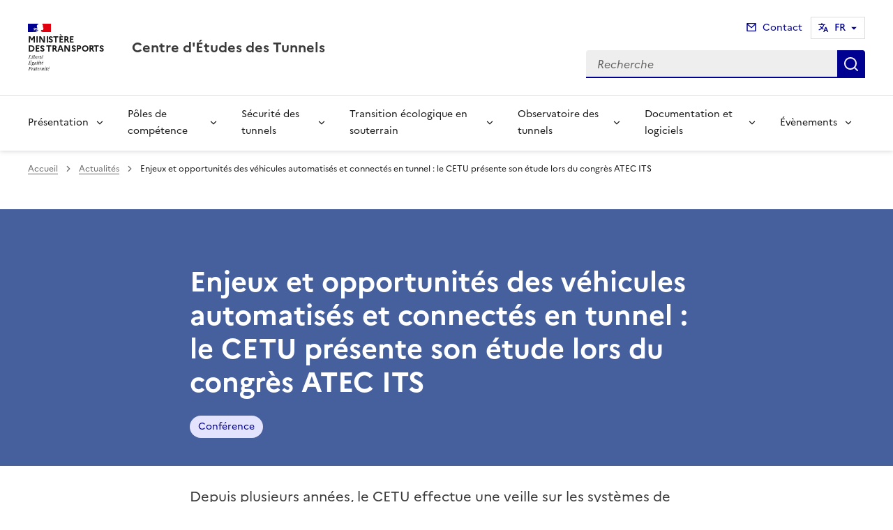

--- FILE ---
content_type: text/html; charset=utf-8
request_url: https://www.cetu.developpement-durable.gouv.fr/enjeux-et-opportunites-des-vehicules-automatises-a1616.html?lang=fr
body_size: 13786
content:
<!doctype html>
<html dir="ltr" lang="fr">
	<head>
	<meta charset="utf-8">
<title>Enjeux et opportunités des véhicules automatisés et connectés en tunnel : le CETU présente son étude lors du congrès ATEC ITS | Centre d'Études des Tunnels</title>
<link rel="schema.dcterms" href="http://purl.org/dc/terms/" />
<meta name="dcterms.title" content="Enjeux et opportunités des véhicules automatisés et connectés en tunnel&nbsp;: le CETU présente son étude lors du congrès ATEC ITS" />
<meta name="dcterms.creator" content="Centre d&#8217;Études des Tunnels" />
<meta name="dcterms.date" content="2023-02-24" />
<meta name="dcterms.modified" content="2023-02-24" />
<meta name="dcterms.subject" content="Conférence, " />
<meta name="dcterms.format" content="text/html" />
<meta name="dcterms.language" content="fr" />
<meta name="dcterms.identifier" content="https://www.cetu.developpement-durable.gouv.fr/enjeux-et-opportunites-des-vehicules-automatises-a1616.html" />

<meta name="dcterms.isPartOf" content="Actualités" />

<meta name="dcterms.type" content="" />
<meta name="keywords" content="Conférence, " />
<link rel="canonical" href="https://www.cetu.developpement-durable.gouv.fr/enjeux-et-opportunites-des-vehicules-automatises-a1616.html" />

<!-- Balises meta Open Graph -->
<meta property="og:locale" content="fr_FR" />
<meta property="og:title" content="Enjeux et opportunités des véhicules automatisés et connectés en tunnel : le CETU présente son étude lors du congrès ATEC ITS" />

<meta property="og:image" content="https://www.cetu.developpement-durable.gouv.fr/IMG/logo/arton1616.jpg" />
<meta property="og:type" content="website">
<meta property="og:url" content="https://www.cetu.developpement-durable.gouv.fr/enjeux-et-opportunites-des-vehicules-automatises-a1616.html?lang=fr" />
<meta property="og:site_name" content="Centre d'Études des Tunnels"/>
<meta property="og:image:alt" content="Enjeux et opportunités des véhicules automatisés et connectés en tunnel : le CETU présente son étude lors du congrès ATEC ITS">

<!-- Balise méta pour twitter -->
<meta name="twitter:card" content="summary_large_image">
<meta name="twitter:site" content="Centre d'Études des Tunnels">
<meta name="twitter:image:alt" content="Enjeux et opportunités des véhicules automatisés et connectés en tunnel : le CETU présente son étude lors du congrès ATEC ITS">

<script>
var mediabox_settings={"auto_detect":true,"ns":"box","tt_img":true,"sel_g":"#documents_portfolio a[type='image\/jpeg'],#documents_portfolio a[type='image\/png'],#documents_portfolio a[type='image\/gif']","sel_c":".mediabox","str_ssStart":"Diaporama","str_ssStop":"Arr\u00eater","str_cur":"{current}\/{total}","str_prev":"Pr\u00e9c\u00e9dent","str_next":"Suivant","str_close":"Fermer","str_loading":"Chargement\u2026","str_petc":"Taper \u2019Echap\u2019 pour fermer","str_dialTitDef":"Boite de dialogue","str_dialTitMed":"Affichage d\u2019un media","splash_url":"","lity":{"skin":"_simple-dark","maxWidth":"90%","maxHeight":"90%","minWidth":"400px","minHeight":"","slideshow_speed":"2500","opacite":"0.9","defaultCaptionState":"expanded"}};
</script>
<!-- insert_head_css --><link rel='stylesheet' href='local/cache-css/f4be66569b9f9c26268ca564e4ed09f0.css?1759139642' type='text/css' />


<link rel='stylesheet' type='text/css' media='all' href='local/cache-css/cssdyn-css_barre_outils_icones_css-df6b6309.css?1761141856' />

<link rel="stylesheet" href="local/cache-css/cssdyn-_css_ciwidget27_css-ae77d75d.css?1761141856" /><link rel="stylesheet" href="local/cache-css/cssdyn-_css_cibloc22_css-8b6b4b66.css?1761141857" type="text/css" />
		
<script type='text/javascript' src='local/cache-js/23a2f2c47ccfdc9e5b1df626c9235481.js?1759139575'></script>










<!-- insert_head -->




<script type='text/javascript' src='local/cache-js/jsdyn-javascript_porte_plume_start_js-deb85090.js?1761141862'></script>
<script type="text/javascript" src="plugins-dist/ciwidget/lib/tarteaucitron/tarteaucitron.min.js" id="ciwidget_tarteaucitron"></script><script type="text/javascript">
            tarteaucitron.init({
                "hashtag": "#tarteaucitron",
                "highPrivacy": true,
                "orientation": "top",
                "showIcon": false,
                "adblocker": false,
                "showAlertSmall": false,
                "cookieslist": true,
                "removeCredit": true,
                "bodyPosition": "top",
            });
            </script><script type='text/javascript' src='local/cache-js/jsdyn-_js_cibloc_js-18265e11.js?1761141857'></script><link rel="stylesheet" href="local/cache-css/cssdyn-css_charte_css-691b4aaa.css?1761141858" type="text/css" />
                <meta name="viewport" content="width=device-width, initial-scale=1, shrink-to-fit=no">

                <link rel="apple-touch-icon" href="plugins-dist/internet_pm21/images/favicons/apple-touch-icon.png"><!-- 180180 -->
                <link rel="icon" href="plugins-dist/internet_pm21/images/favicons/favicon.svg" type="image/svg+xml">
                <link rel="shortcut icon" href="plugins-dist/internet_pm21/images/favicons/favicon.ico" type="image/x-icon"><!-- 3232 -->
                <link rel="manifest" href="plugins-dist/internet_pm21/images/favicons/manifest.webmanifest" crossorigin="use-credentials">

<script type='text/javascript'>
<!--
function chainemail(titreobjet) {
        chaine_mail = "mailto:?subject=" + titreobjet;
        chaine_mail += "&body=Je recommande cette page : " + escape(titreobjet);
        chaine_mail += ". Pour la consulter, cliquer sur ce lien :" + escape(location.href);
        location.href = chaine_mail;
}
-->
</script>
  	</head>
  	<body>

	<div class="fr-skiplinks" id="top">
   	<nav class="fr-container" role="navigation" aria-label="Accès rapide">
        	<ul class="fr-skiplinks__list">
            		<li>
                		<a class="fr-link" href="#contenu">Accéder au contenu</a>
            		</li>
            		<li>
                		<a class="fr-link" href="#header-navigation">Accéder au menu</a>
            		</li>
            		<li>
                		<a class="fr-link" href="#header-search">Accéder à la recherche</a>
            		</li>
            		<li>
                		<a class="fr-link" href="#footer">Accéder au footer</a>
            		</li>
        	</ul>
    	</nav>
</div>
<header role="banner" class="fr-header">
	<div class="fr-header__body">
        	<div class="fr-container">
            		<div class="fr-header__body-row">
                		<div class="fr-header__brand fr-enlarge-link">
                    			<div class="fr-header__brand-top">
						 
							 
								<div class="fr-header__logo">
	<p class="fr-logo">
        	
                	
		
                	
		
                	
		
                	
		
                	
		
                	  Ministère<br>des Transports
		
                	
		
                	
		
                	
		
                	
		
                	
		
                	
		
                	
		
                	
		
                	
		
                	
		
                	
		
                	
		
                	
		
                	
		
                	
		
                	
		
                	
		
                	
		
                	
		
                	
		
                	
		
                	
		
                	
		
                	
		
                	
		
                	
		
                	
		
                	
		
                	
		
                	
		
                	
		
                	
		
                	
		
                	
		
                	
		
                	
		
                	
		
                	
		
	</p>
</div>							
						
						
						<div class="fr-header__navbar">
                            				<button class="fr-btn--search fr-btn" data-fr-opened="false" aria-controls="modal-recherche" title="Rechercher" id="btn-recherche">
                                				Rechercher
                            				</button>
                            				<button class="fr-btn--menu fr-btn" data-fr-opened="false" aria-controls="modal-menu" id="btn-menu" aria-haspopup="menu" title="Menu">
                                				Menu
                            				</button>
                        			</div>
                    			</div>
                    			<div class="fr-header__service">
                        			<a href="spip.php?page=sommaire" title="Accueil | Centre d'Études des Tunnels">
                            				<p class="fr-header__service-title">Centre d'Études des Tunnels</p>
                        			</a>
						
                    			</div>
                		</div>
                		<div class="fr-header__tools">
					<div class="fr-header__tools-links">
                                                <ul class="fr-links-group">
                                                        <li>
                                                                <a class="fr-link fr-fi-mail-line" href="spip.php?page=contact">Contact</a>
                                                        </li>
                                                </ul>
						  
							<nav role="navigation" class="fr-translate fr-nav">
	<div class="fr-nav__item">
        	<button class="fr-translate__btn fr-btn fr-btn--tertiary" aria-controls="translate-site" aria-expanded="false" title="Sélectionner une langue">
                	<span style='text-transform: uppercase;'>fr</span><span class="fr-hidden-lg"> - fran&#231;ais</span>
               	</button>
                
                
			<div class="fr-collapse fr-translate__menu fr-menu" id="translate-site">
                        	<ul class="fr-menu__list">
                                	
                                        	<li>
                                                	<a class="fr-translate__language fr-nav__link" hreflang="fr" lang="fr" href="enjeux-et-opportunites-des-vehicules-automatises-a1616.html?lang=fr"  aria-current="true"><span style='text-transform: uppercase;'>fr</span> - fran&#231;ais </a>
                                             	</li>
                                    	
                                        	<li>
                                                	<a class="fr-translate__language fr-nav__link" hreflang="en" lang="en" href="enjeux-et-opportunites-des-vehicules-automatises-a1616.html?lang=en"><span style='text-transform: uppercase;'>en</span> - English </a>
                                             	</li>
                                    	
                              	</ul>
                      	</div>
            	
	</div>
</nav>						
						
                                        </div>
                    			<div class="fr-header__search fr-modal" id="modal-recherche">
                        			<div class="fr-container fr-container-lg--fluid">
                            				<button class="fr-btn--close fr-btn" aria-controls="modal-recherche">Fermer</button>
							<form action="spip.php?page=recherche" method="get">
                                                                <input type="hidden" name="page" value="recherche">
                            					<div class="fr-search-bar" id="header-search" role="search">
                                					<label class="fr-label" for="search-input">Recherche</label>
                                					<input class="fr-input" placeholder="Recherche" type="search" id="search-input" name="recherche">
                                					<button class="fr-btn" title="Recherche" type="submit">
                                    						Recherche
                                					</button>
                            					</div>
							</form>
                        			</div>
                    			</div>
                		</div>
            		</div>
        	</div>
    	</div><div class="fr-header__menu fr-modal" id="modal-menu">
                <div class="fr-container">
			<button class="fr-btn--close fr-btn" aria-controls="modal-menu">Fermer</button>
                        
                        
                        
                        
                        
                        
                        
                        
                        
                        
                        
	
			

                	
                        	
                        	        
				
                	

			<div class="fr-header__menu-links"></div>
                        <nav class="fr-nav" id="header-navigation" role="navigation" aria-label="Menu principal">
                                <ul class="fr-nav__list">
                                        
						
                                        	
                                        	
                                        	
                                        	
                                        	
                                        	
						
						<li class="fr-nav__item">
                                                        <button class="fr-nav__btn" aria-expanded="false" aria-controls="menu-5" >Présentation</button>
                                                        <div class="fr-collapse fr-menu" id="menu-5">
                                                                <ul class="fr-menu__list">
                                                                        
                                                                        <li>
                                                                                
                                                                                <a class="fr-nav__link" href="qui-sommes-nous-r414.html" target="_self" >
                                                                                        Qui sommes-nous?
                                                                                </a>
                                                                        </li>
                                                                        
                                                                        <li>
                                                                                
                                                                                <a class="fr-nav__link" href="missions-r49.html" target="_self" >
                                                                                        Missions
                                                                                </a>
                                                                        </li>
                                                                        
                                                                        <li>
                                                                                
                                                                                <a class="fr-nav__link" href="organigramme-r175.html" target="_self" >
                                                                                        Organigramme
                                                                                </a>
                                                                        </li>
                                                                        
                                                                        <li>
                                                                                
                                                                                <a class="fr-nav__link" href="nous-rencontrer-r43.html" target="_self" >
                                                                                        Nous rencontrer
                                                                                </a>
                                                                        </li>
                                                                        
                                                                        <li>
                                                                                
                                                                                <a class="fr-nav__link" href="recrutement-r222.html" target="_self" >
                                                                                        Recrutement
                                                                                </a>
                                                                        </li>
                                                                        
                                                                        <li>
                                                                                
                                                                                <a class="fr-nav__link" href="offres-de-stage-et-de-these-r464.html" target="_self" >
                                                                                        Offres de stage et de thèse
                                                                                </a>
                                                                        </li>
                                                                        
                                                                </ul>
                                                        </div>
                                                </li>
						
					
						
                                        	
                                        	
                                        	
                                        	
                                        	
                                        	
                                        	
						
						<li class="fr-nav__item">
                                                        <button class="fr-nav__btn" aria-expanded="false" aria-controls="menu-46" >Pôles de compétence</button>
                                                        <div class="fr-collapse fr-menu" id="menu-46">
                                                                <ul class="fr-menu__list">
                                                                        
                                                                        <li>
                                                                                
                                                                                <a class="fr-nav__link" href="geologie-geotechnique-et-dimensionnement-r451.html" target="_self" >
                                                                                        Géologie, géotechnique et dimensionnement
                                                                                </a>
                                                                        </li>
                                                                        
                                                                        <li>
                                                                                
                                                                                <a class="fr-nav__link" href="procedes-de-construction-marches-et-execution-r452.html" target="_self" >
                                                                                        Procédés de construction, marchés et exécution
                                                                                </a>
                                                                        </li>
                                                                        
                                                                        <li>
                                                                                
                                                                                <a class="fr-nav__link" href="materiaux-structures-et-vie-de-l-ouvrage-r453.html" target="_self" >
                                                                                        Matériaux, structures et vie de l&#8217;ouvrage
                                                                                </a>
                                                                        </li>
                                                                        
                                                                        <li>
                                                                                
                                                                                <a class="fr-nav__link" href="equipements-electriques-et-de-gestion-r454.html" target="_self" >
                                                                                        Équipements Électriques et de Gestion
                                                                                </a>
                                                                        </li>
                                                                        
                                                                        <li>
                                                                                
                                                                                <a class="fr-nav__link" href="ventilation-et-environnement-r455.html" target="_self" >
                                                                                        Ventilation et Environnement
                                                                                </a>
                                                                        </li>
                                                                        
                                                                        <li>
                                                                                
                                                                                <a class="fr-nav__link" href="securite-r456.html" target="_self" >
                                                                                        Sécurité
                                                                                </a>
                                                                        </li>
                                                                        
                                                                        <li>
                                                                                
                                                                                <a class="fr-nav__link" href="exploitation-r457.html" target="_self" >
                                                                                        Exploitation
                                                                                </a>
                                                                        </li>
                                                                        
                                                                </ul>
                                                        </div>
                                                </li>
						
					
						
                                        	
                                        	
                                        	
                                        	
                                        	
                                        	
                                        	
                                        	
						
						<li class="fr-nav__item">
                                                        <button class="fr-nav__btn" aria-expanded="false" aria-controls="menu-14" >Sécurité des tunnels</button>
                                                        <div class="fr-collapse fr-menu" id="menu-14">
                                                                <ul class="fr-menu__list">
                                                                        
                                                                        <li>
                                                                                
                                                                                <a class="fr-nav__link" href="informations-generales-sur-la-securite-r29.html" target="_self" >
                                                                                        Informations générales sur la sécurité
                                                                                </a>
                                                                        </li>
                                                                        
                                                                        <li>
                                                                                
                                                                                <a class="fr-nav__link" href="textes-de-reference-r133.html" target="_self" >
                                                                                        Textes de référence
                                                                                </a>
                                                                        </li>
                                                                        
                                                                        <li>
                                                                                
                                                                                <a class="fr-nav__link" href="retour-d-experience-r275.html" target="_self" >
                                                                                        Retour d&#8217;expérience
                                                                                </a>
                                                                        </li>
                                                                        
                                                                        <li>
                                                                                
                                                                                <a class="fr-nav__link" href="experts-agrees-et-procedure-d-agrement-r202.html" target="_self" >
                                                                                        Experts agréés et procédure d&#8217;agrément
                                                                                </a>
                                                                        </li>
                                                                        
                                                                        <li>
                                                                                
                                                                                <a class="fr-nav__link" href="presentation-et-activite-de-la-cnesor-r30.html" target="_self" >
                                                                                        Présentation et activité de la CNESOR
                                                                                </a>
                                                                        </li>
                                                                        
                                                                        <li>
                                                                                
                                                                                <a class="fr-nav__link" href="dispositions-de-securite-adoptees-dans-les-tunnels-r31.html" target="_self" >
                                                                                        Dispositions de sécurité adoptées dans les tunnels routiers
                                                                                </a>
                                                                        </li>
                                                                        
                                                                        <li>
                                                                                
                                                                                <a class="fr-nav__link" href="conduire-en-tunnel-r381.html" target="_self" >
                                                                                        Conduire en tunnel
                                                                                </a>
                                                                        </li>
                                                                        
                                                                        <li>
                                                                                
                                                                                <a class="fr-nav__link" href="vos-questions-les-plus-frequentes-r134.html" target="_self" >
                                                                                        Vos questions les plus fréquentes
                                                                                </a>
                                                                        </li>
                                                                        
                                                                </ul>
                                                        </div>
                                                </li>
						
					
						
                                        	
                                        	
                                        	
                                        	
                                        	
						
						<li class="fr-nav__item">
                                                        <button class="fr-nav__btn" aria-expanded="false" aria-controls="menu-458" >Transition écologique en souterrain</button>
                                                        <div class="fr-collapse fr-menu" id="menu-458">
                                                                <ul class="fr-menu__list">
                                                                        
                                                                        <li>
                                                                                
                                                                                <a class="fr-nav__link" href="contexte-et-enjeux-r459.html" target="_self" >
                                                                                        Contexte et enjeux
                                                                                </a>
                                                                        </li>
                                                                        
                                                                        <li>
                                                                                
                                                                                <a class="fr-nav__link" href="reglementation-r460.html" target="_self" >
                                                                                        Réglementation
                                                                                </a>
                                                                        </li>
                                                                        
                                                                        <li>
                                                                                
                                                                                <a class="fr-nav__link" href="leviers-d-action-r461.html" target="_self" >
                                                                                        Leviers d&#8217;action
                                                                                </a>
                                                                        </li>
                                                                        
                                                                        <li>
                                                                                
                                                                                <a class="fr-nav__link" href="analyse-de-cycle-de-vie-r462.html" target="_self" >
                                                                                        Analyse de Cycle de Vie
                                                                                </a>
                                                                        </li>
                                                                        
                                                                        <li>
                                                                                
                                                                                <a class="fr-nav__link" href="la-mission-tpdd-du-cetu-r463.html" target="_self" >
                                                                                        La mission TPDD du CETU
                                                                                </a>
                                                                        </li>
                                                                        
                                                                </ul>
                                                        </div>
                                                </li>
						
					
						
                                        	
                                        	
                                        	
                                        	
                                        	
						
						<li class="fr-nav__item">
                                                        <button class="fr-nav__btn" aria-expanded="false" aria-controls="menu-16" >Observatoire des tunnels</button>
                                                        <div class="fr-collapse fr-menu" id="menu-16">
                                                                <ul class="fr-menu__list">
                                                                        
                                                                        <li>
                                                                                
                                                                                <a class="fr-nav__link" href="presentation-de-l-observatoire-r445.html" target="_self" >
                                                                                        Présentation de l&#8217;observatoire
                                                                                </a>
                                                                        </li>
                                                                        
                                                                        <li>
                                                                                
                                                                                <a class="fr-nav__link" href="patrimoine-tunnels-r446.html" target="_self" >
                                                                                        Patrimoine tunnels
                                                                                </a>
                                                                        </li>
                                                                        
                                                                        <li>
                                                                                
                                                                                <a class="fr-nav__link" href="cartographie-r393.html" target="_self" >
                                                                                        Cartographie
                                                                                </a>
                                                                        </li>
                                                                        
                                                                        <li>
                                                                                
                                                                                <a class="fr-nav__link" href="lettre-d-information-r391.html" target="_self" >
                                                                                        Lettre d&#8217;information
                                                                                </a>
                                                                        </li>
                                                                        
                                                                </ul>
                                                        </div>
                                                </li>
						
					
						
                                        	
                                        	
                                        	
                                        	
                                        	
                                        	
                                        	
                                        	
                                        	
                                        	
						
						<li class="fr-nav__item">
                                                        <button class="fr-nav__btn" aria-expanded="false" aria-controls="menu-32" >Documentation et logiciels</button>
                                                        <div class="fr-collapse fr-menu" id="menu-32">
                                                                <ul class="fr-menu__list">
                                                                        
                                                                        <li>
                                                                                
                                                                                <a class="fr-nav__link" href="nos-dernieres-publications-r387.html" target="_self" >
                                                                                        Nos dernières publications
                                                                                </a>
                                                                        </li>
                                                                        
                                                                        <li>
                                                                                
                                                                                <a class="fr-nav__link" href="publications-cetu-par-thematique-r34.html" target="_self" >
                                                                                        Publications CETU par thématique
                                                                                </a>
                                                                        </li>
                                                                        
                                                                        <li>
                                                                                
                                                                                <a class="fr-nav__link" href="textes-de-reference-r33.html" target="_self" >
                                                                                        Textes de référence 
                                                                                </a>
                                                                        </li>
                                                                        
                                                                        <li>
                                                                                
                                                                                <a class="fr-nav__link" href="articles-et-autres-communications-r71.html" target="_self" >
                                                                                        Articles et autres communications
                                                                                </a>
                                                                        </li>
                                                                        
                                                                        <li>
                                                                                
                                                                                <a class="fr-nav__link" href="theses-r271.html" target="_self" >
                                                                                        Thèses
                                                                                </a>
                                                                        </li>
                                                                        
                                                                        <li>
                                                                                
                                                                                <a class="fr-nav__link" href="documentation-in-english-r163.html" target="_self" >
                                                                                        Documentation in English
                                                                                </a>
                                                                        </li>
                                                                        
                                                                        <li>
                                                                                
                                                                                <a class="fr-nav__link" href="avis-techniques-cetu-etanchement-r260.html" target="_self" >
                                                                                        Avis techniques CETU étanchement
                                                                                </a>
                                                                        </li>
                                                                        
                                                                        <li>
                                                                                
                                                                                <a class="fr-nav__link" href="rapports-d-activite-r280.html" target="_self" >
                                                                                        Rapports d&#8217;activité
                                                                                </a>
                                                                        </li>
                                                                        
                                                                        <li>
                                                                                
                                                                                <a class="fr-nav__link" href="les-logiciels-du-cetu-r278.html" target="_self" >
                                                                                        Les logiciels du CETU
                                                                                </a>
                                                                        </li>
                                                                        
                                                                </ul>
                                                        </div>
                                                </li>
						
					
						
                                        	
                                        	
						
						<li class="fr-nav__item">
                                                        <button class="fr-nav__btn" aria-expanded="false" aria-controls="menu-201" >Évènements</button>
                                                        <div class="fr-collapse fr-menu" id="menu-201">
                                                                <ul class="fr-menu__list">
                                                                        
                                                                        <li>
                                                                                
                                                                                <a class="fr-nav__link" href="formations-et-journees-techniques-cetu-r406.html" target="_self" >
                                                                                        Formations et journées techniques CETU
                                                                                </a>
                                                                        </li>
                                                                        
                                                                        <li>
                                                                                
                                                                                <a class="fr-nav__link" href="evenements-exterieurs-r72.html" target="_self" >
                                                                                        Evénements extérieurs
                                                                                </a>
                                                                        </li>
                                                                        
                                                                </ul>
                                                        </div>
                                                </li>
						
					
                                </ul>
                        </nav>
                </div>
	</div>
</header>
<div class="fr-container">
	<nav role="navigation" class="fr-breadcrumb" aria-label="vous êtes ici :">
		<button class="fr-breadcrumb__button" aria-expanded="false" aria-controls="breadcrumb">Voir le fil d'Ariane</button>
        	<div class="fr-collapse" id="breadcrumb">
			<ol class="fr-breadcrumb__list">
        	        	<li>
        	        		<a class="fr-breadcrumb__link" href="spip.php?page=sommaire">Accueil</a>
        	        	</li>
				
        	                	
					<li>
        	        	        	<a class="fr-breadcrumb__link" href="actualites-r197.html">Actualités</a>
					</li>
        	        	
				<li>
					<a class="fr-breadcrumb__link" aria-current="page">Enjeux et opportunités des véhicules automatisés et connectés en tunnel&nbsp;: le CETU présente son étude lors du congrès ATEC ITS</a>
        	        	</li>
			</ol>
		</div>
	</nav>
</div>



<div class="aplat-article">
</div>

<main id="main" role="main">
<div class="fr-container" id="contenu">
	<div class="fr-grid-row">
		<div class="fr-col-2 col-gauche">
			
		</div>
		<div class="fr-col-8 col-article">
			<div class="entete-article">
				<h1 class="titre-article fr-display-xs fr-mb-3w">Enjeux et opportunités des véhicules automatisés et connectés en tunnel&nbsp;: le CETU présente son étude lors du congrès ATEC ITS</h1>
				
                                	<ul class="fr-tags-group">
                                
                                                <li>
                                                        <a href="conference-m545.html?lang=fr" class="tag-bandeau fr-tag" target="_self">
                                                        	Conférence
                                                	</a>
                                 		</li>
                                 
                                 	</ul>
                                 
			</div>
			<div class="contenu-article">
				<div class="chapo-article fr-mt-4w fr-pt-3w">
        	                	<p class="fr-text--lead">Depuis plusieurs années, le CETU effectue une veille sur les systèmes de transports intelligents (ITS) et les véhicules automatisés (VA - anciennement appelés véhicules autonomes). En effet, il s’agit comprendre les développements dans ces domaines et leurs impacts potentiels sur l’exploitation des tunnels routiers.</p>
				</div>
				<div class="date-article fr-mt-4w fr-pt-3w">
					<p class="fr-text--sm">
                                       	<time datetime="2023-02-24">Publié le 24/02/2023</time>
                                       	
					</p>
                                </div>
			
				<div class="texte-article fr-text fr-mt-8w fr-mb-3w">
					<figure role="group" class='credit-content-media spip_document_177413184 spip_documents spip_documents_left' aria-label="" style='float:left;' style='left;'>
	<button id="btnImg_177413184" class="image_lien" title='Voir en grand' onclick='afficheImage ("IMG/jpg/logo_article_internet.jpg", "jpg", "38.2 kio", "", "384", "216", "btnImg_177413184");'>
		<img class="fr-responsive-img" src='IMG/jpg/logo_article_internet.jpg' width="384" height="216" alt="" />
	</button>
    <figcaption class="fr-content-media__caption"></figcaption>
</figure>Au congrès ATEC-ITS de 2020 le CETU avait déjà présenté un premier travail indiquant en quoi les ITS et les véhicules automatisés pouvaient contribuer à l’amélioration de la sécurité en tunnels routiers. Dans la prolongation de ce travail et parce que les avancées technologiques et réglementaires sont importantes, le CETU avec l’aide d’un prestataire a souhaité approfondir ses connaissances dans le cadre d’une étude (toujours en cours) autour des deux questions suivantes&nbsp;:<ul class="spip" role="list"><li> Quelles devront être les adaptations à prévoir pour permettre la circulation des véhicules automatisés ?</li><li> Quelles améliorations à l’exploitation pourront permettre ces véhicules ?</li></ul>
<p>Le CETU a présenté les principes de cette étude lors du dernier congrès ATEC ITS en janvier 2023. L’étude est centrée sur les tunnels de plus de 300 mètres avec un niveau de surveillance D3 ou D4. L’horizon temporel de 15 à 25 ans correspond à la fois à un cycle de renouvellement des équipements et à un taux de pénétration dans le parc d’environ 20% de véhicules de niveau 3 d’automatisation.</p>
<p>Les situations d’exploitation pertinentes pour l’exploitation d’un tunnel (bouchon, panne, incendie) sont examinées au regard des informations disponibles et nécessaires pour gérer les événements en fonction du sens de transmission&nbsp;: véhicule vers infrastructure et inversement. Cette analyse théorique puis pratique à partir d’expérimentations devrait permettre de répondre à différents enjeux et questions soulevées par la circulation d’ITS et véhicules automatisés en tunnel. Les premiers résultats montrent que les informations telles que le règlement de circulation (vitesse, interdistance, gabarit autorisé pour les PL…) pourront être transmises au véhicule avant l’entrée en tunnel et que la prise en compte de ces règles par les véhicules automatisés améliorera la sécurité des usagers en tunnel.</p>
<p>Ainsi, cette étude permettra au CETU de dégager des pistes de recommandations en termes d’équipements à installer, mais également de se rapprocher de la communauté ITS pour la bonne prise en compte des spécificités des tunnels.</p>
<p>Pour compléter cette présentation, une table ronde a permis de montrer d’une part que les tunnels sont déjà des systèmes intelligents de transport grâces à leurs équipements et l’usage qui peut en être fait, et d’autre part comment certains équipements peuvent être utilisés et/ou adaptés pour mener des expérimentations faisant intervenir des véhicules automatisés.</p>
<p>La grève du 19 janvier n’a pas permis à tous ceux qui le souhaitaient de pouvoir être présents au congrès. C’est pourquoi l’atelier fera l’objet d’un nouveau wébinaire ouvert à tout le réseau de l’ATEC-ITS et de PIARC le vendredi 30 mars après-midi.</p>
<figure role="group" class='credit-content-media spip_document_177413182 spip_documents spip_documents_center' aria-label="" style='center;'>
	<button id="btnImg_177413182" class="image_lien" title='Voir en grand' onclick='afficheImage ("IMG/jpg/image_article_internet.jpg", "jpg", "170.4 kio", "", "740", "415", "btnImg_177413182");'>
		<img class="fr-responsive-img" src='IMG/jpg/image_article_internet.jpg' width="740" height="415" alt="" />
	</button>
    <figcaption class="fr-content-media__caption"></figcaption>
</figure>
Photo&nbsp;: © Gael KAZAZ
					
				</div>

				
			</div>
			<div class="annexe-article fr-mb-4w">			
				<div id="blocoutils" class="blocoutils">
	<div class="fr-share-article fr-share">
    		<h2 class="charte-share__title fr-share__title">Partager la page</h2>
    		<ul class="fr-share__group">
        		<li>
            			<a class="fr-share__link fr-share__link--facebook" title="Partager sur Facebook - ouvre une nouvelle fenêtre" href="http://www.facebook.com/sharer.php?u=https%3A%2F%2Fwww.cetu.developpement-durable.gouv.fr%2Fenjeux-et-opportunites-des-vehicules-automatises-a1616.html&amp;t=Enjeux et opportunit&#233;s des v&#233;hicules automatis&#233;s et connect&#233;s en tunnel : le CETU pr&#233;sente son &#233;tude lors du congr&#232;s ATEC ITS" target="_blank" rel="noopener" onclick="window.open(this.href,'Partager sur Facebook','toolbar=no,location=yes,status=no,menubar=no,scrollbars=yes,resizable=yes,width=600,height=450'); event.preventDefault();">Partager sur Facebook</a>
        		</li>
        		<li>
            			<a class="fr-share__link fr-share__link--twitter-x" title="Partager sur X - ouvre une nouvelle fenêtre" href="https://x.com/share?text=Enjeux et opportunit&#195;&#169;s des v&#195;&#169;hicules automatis&#195;&#169;s et connect&#195;&#169;s en tunnel : le CETU pr&#195;&#169;sente son &#195;&#169;tude lors du congr&#195;&#168;s (&#226;&#128;&#166;)&amp;url=https%3A%2F%2Fwww.cetu.developpement-durable.gouv.fr%2Fenjeux-et-opportunites-des-vehicules-automatises-a1616.html" target="_blank" rel="noopener" onclick="window.open(this.href,'Partager sur X','toolbar=no,location=yes,status=no,menubar=no,scrollbars=yes,resizable=yes,width=600,height=420'); event.preventDefault();">Partager sur X</a>
        		</li>
        		<li>
            			<a class="fr-share__link fr-share__link--linkedin" title="Partager sur LinkedIn - ouvre une nouvelle fenêtre" href="http://www.linkedin.com/shareArticle?mini=true&amp;url=https%3A%2F%2Fwww.cetu.developpement-durable.gouv.fr%2Fenjeux-et-opportunites-des-vehicules-automatises-a1616.html&amp;title=Enjeux et opportunit&#233;s des v&#233;hicules automatis&#233;s et connect&#233;s en tunnel : le CETU pr&#233;sente son &#233;tude lors du congr&#232;s ATEC ITS" target="_blank" rel="noopener" onclick="window.open(this.href,'Partager sur LinkedIn','toolbar=no,location=yes,status=no,menubar=no,scrollbars=yes,resizable=yes,width=550,height=550'); event.preventDefault();">Partager sur LinkedIn</a>
        		</li>
        		<li>
            			<a class="fr-share__link fr-share__link--mail" href="javascript:chainemail('Centre d Etudes des Tunnels - Enjeux et opportunites des vehicules automatises et connectes en tunnel  : le CETU presente son etude lors du congres ATEC ITS')" title="Partager par email">Partager par email</a>
        		</li>
        		<li>
				<span id="tocopy" class="masque" aria-hidden="true">https://www.cetu.developpement-durable.gouv.fr/enjeux-et-opportunites-des-vehicules-automatises-a1616.html?lang=fr</span>
            			<button class="fr-share__link fr-share__link--copy js-copy" title="Copier le lien de la page dans le presse-papier" onclick="navigator.clipboard.writeText(window.location);alert('Adresse copiée dans le presse papier.');" data-target="#tocopy">Copier le lien de la page dans le presse-papier</button>
        		</li>
    		</ul>
	</div>
	<div class="abonnement-article">
		
	</div>
</div>

<script>
	var btncopy = document.querySelector('.js-copy');
	if(btncopy) {
		btncopy.addEventListener('click', docopy);
	}

	function docopy() {

    		// Cible de l'élément qui doit être copié
    		var target = this.dataset.target;
    		var fromElement = document.querySelector(target);
    		if(!fromElement) {
			return;
		}

    		// Sélection des caractères concernés
    		var range = document.createRange();
    		var selection = window.getSelection();
    		range.selectNode(fromElement);
    		selection.removeAllRanges();
    		selection.addRange(range);

    		try {
        		// Exécution de la commande de copie
        		var result = document.execCommand('copy');
        		if (result) {
            			// La copie a réussi
            			alert('Adresse copiée dans le presse papier.');
        		}
    		}
    		catch(err) {
        		// Une erreur est surevnue lors de la tentative de copie
        		alert(err);
    		}

    		// Fin de l'opération
    		selection = window.getSelection();
    		if (typeof selection.removeRange === 'function') {
        		selection.removeRange(range);
    		} else if (typeof selection.removeAllRanges === 'function') {
        		selection.removeAllRanges();
    		}
	}
</script>	

				

							</div>

			
        			
                			
                			
        			
                			
                			
        			
                			
                			
        			
                			
                			
        			
                			
                			
        			
                			
                			
        			
                			
                			
        			
                			
                			
        			
                			
                			
        			
                			
                			
        			
                			
                			
        			
                			
                			
        			
                			
                			
        			
                			
                			
        			
                			
                			
        			
                			
                			
        			
                			
                			
        			
                			
                			
        			
                			
                			
        			
                			
                			
        			
                			
                			
        			
                			
                			
        			
                			
                			
        			
                			
                			
        			
                			
                			
        			
                			
                			
        			
                			
                			
        			
                			
                			
        			
                			
                			
        			
                			
                			
        			
                			
                			
        			
                			
                			
        			
                			
                			
        			
                			
                			
        			
			

			
        			<div class="articles_memesujet fr-container">
					<div class="articles_memesujet_titre fr-pt-8v fr-pb-4v fr-mb-4v">
						<svg aria-hidden="true" focusable="false">
                        	        		<use xlink:href="#symbol-memesujet"></use>
                        	        	</svg>
                				<h2 class="titre_memesujet fr-ml-4v">Sur le même sujet</h2>
					</div>
					<div class="articles_memesujet_grille fr-grid-row fr-grid-row--gutters fr-grid-row--center">
					
						<div class="col_memesujet fr-col-6 fr-mt-2w">
							<div class="fr-card fr-enlarge-link">
    								<div class="fr-card__body">
									<div class="fr-card__content">
										<h3 class="fr-card__title fr-h4">
                                							<a href="la-geotechnique-une-communaute-tres-active-au-sein-a1824.html">La géotechnique, une communauté très active au sein de nos Ministères !</a>
                        							</h3>
                        							
    									 	<div class="fr-card__start">
                									<ul class="fr-tags-group">
                    										<li>
                        										<p class="fr-tag">Conférence</p>
                    										</li>
                									</ul>
										</div>
										<p class="date_card">7 novembre 2025</p>
									</div>
								</div>
							</div>
						</div>
					
						<div class="col_memesujet fr-col-6 fr-mt-2w">
							<div class="fr-card fr-enlarge-link">
    								<div class="fr-card__body">
									<div class="fr-card__content">
										<h3 class="fr-card__title fr-h4">
                                							<a href="l-eclairage-des-tunnels-au-coeur-des-discussions-a-a1815.html">L’éclairage des tunnels au coeur des discussions à l’occasion de la dernière conférence de la CIE</a>
                        							</h3>
                        							
    									 	<div class="fr-card__start">
                									<ul class="fr-tags-group">
                    										<li>
                        										<p class="fr-tag">Conférence</p>
                    										</li>
                									</ul>
										</div>
										<p class="date_card">9 septembre 2025</p>
									</div>
								</div>
							</div>
						</div>
					
						<div class="col_memesujet fr-col-6 fr-mt-2w">
							<div class="fr-card fr-enlarge-link">
    								<div class="fr-card__body">
									<div class="fr-card__content">
										<h3 class="fr-card__title fr-h4">
                                							<a href="l-edition-2025-des-journees-geotechniques-du-rst-a1814.html">L’édition 2025 des journées géotechniques du RST aura lieu les 5 et 6 novembre 2025</a>
                        							</h3>
                        							
    									 	<div class="fr-card__start">
                									<ul class="fr-tags-group">
                    										<li>
                        										<p class="fr-tag">Conférence</p>
                    										</li>
                									</ul>
										</div>
										<p class="date_card">5 septembre 2025</p>
									</div>
								</div>
							</div>
						</div>
					
						<div class="col_memesujet fr-col-6 fr-mt-2w">
							<div class="fr-card fr-enlarge-link">
    								<div class="fr-card__body">
									<div class="fr-card__content">
										<h3 class="fr-card__title fr-h4">
                                							<a href="la-transition-ecologique-au-coeur-des-debats-lors-a1785.html">La transition écologique au cœur des débats lors de la conférence CIRP sur la durabilité en&nbsp;(…)</a>
                        							</h3>
                        							
    									 	<div class="fr-card__start">
                									<ul class="fr-tags-group">
                    										<li>
                        										<p class="fr-tag">Conférence</p>
                    										</li>
                									</ul>
										</div>
										<p class="date_card">15 avril 2025</p>
									</div>
								</div>
							</div>
						</div>
					
					</div>
                		</div>
			
		</div>

		<div class="fr-col-2 col-droite">
			<div class="retourhaut">
                        	<a class="fr-link fr-fi-arrow-up-fill fr-link--icon-left" href="#top">
	Haut de page
</a>                	</div>
		</div>
	</div>
</div>
</main>

<div id="boxOverlay"></div>
<div id="box" class="box_modalbox" role="dialog" aria-modal="true" tabindex="-1">
	<div id="boxWrapper">
		<div>
			<div id="boxTopLeft"></div>
			<div id="boxTopCenter"></div>
			<div id="boxTopRight"></div>
		</div>
		<div style="clear: left;">
			<div id="boxMiddleLeft"></div>
			<div id="boxContent">
				<figure id="boxLoadedContent" class="boxfigure" role="group">
					<img id="boxPhoto" class="cboxPhoto" src="" alt="">
					<figcaption id="boxTitle"></figcaption>
				</figure>
				<div id="boxBtnBack" class="hidden"></div>
                                <button type="button" id="boxClose" tabindex="0" title="Fermer" onclick='fermeImage()'>X</button>
			</div>
			<div id="boxMiddleRight" style="float: left;"></div>
		</div>
		<div style="clear: left;">
			<div id="boxBottomLeft"></div>
			<div id="boxBottomCenter"></div>
			<div id="boxBottomRight"></div>
		</div>
	</div>
	<div style="position: absolute; width: 9999px; visibility: hidden; max-width: none; display: none;"></div>
</div><script type="text/javascript">
<!--
if (typeof cibcOptOut != 'function' || cibcOptOut()!="oui"){
  var _paq = _paq || [];
  _paq.push(['setDocumentTitle', 'actualites::a1616-enjeux_et_opportunites_des_vehicules_automatises_et_connectes_en_tunnel_:_le_cetu_presente_son_etude_lors_du_congres_atec_its']);
  _paq.push(['setDownloadClasses', ["LienTelecharg","document"]]);
  _paq.push(['trackPageView']);
  _paq.push(['enableLinkTracking']);
  (function() {
    var u="//audience-sites.din.developpement-durable.gouv.fr/";
    _paq.push(['setTrackerUrl', u+'piwik.php']);
    _paq.push(['setSiteId', '313']);
    var d=document, g=d.createElement('script'), s=d.getElementsByTagName('script')[0];
    g.type='text/javascript'; g.async=true; g.defer=true; g.src=u+'piwik.js'; s.parentNode.insertBefore(g,s);
  })();
}
function piwikTrackVideo(type,section,page,x1){
        _paq.push(['trackEvent', 'Video', 'Play', page]);
}
//-->
</script>
<noscript><p><img src="//audience-sites.din.developpement-durable.gouv.fr/piwik.php?idsite=313&rec=1&action_name=actualites::a1616-enjeux_et_opportunites_des_vehicules_automatises_et_connectes_en_tunnel_:_le_cetu_presente_son_etude_lors_du_congres_atec_its" style="border:0;" alt="" /></p></noscript>


<script type="text/javascript">
<!--
function ciTrackVideo(type,section,page,x1) {
  if (typeof xitiTrackVideo == 'function') {
    xitiTrackVideo(type,section,page,x1);
  }
  if(typeof piwikTrackVideo == 'function') {
    piwikTrackVideo(type,section,page,x1);
  }
}
//-->
</script><footer class="fr-footer" role="contentinfo" id="footer">
	
        <div class="fr-container">
		 
			<div class="fr-footer__body">
        <div class="fr-footer__brand fr-enlarge-link">
                 
                        <a href="spip.php?page=sommaire" title="Accueil - Centre d&#8217;Études des Tunnels - Ministère des Transports">
	
			<p class="fr-logo">
	        		Ministère<br>des Transports
			</p>
	 
	        </a>                
        </div>		
		
                <div class="fr-footer__content">
                        
                         
                        	<ul class="fr-footer__content-list">
	<li class="fr-footer__content-item">
        	<a class="fr-footer__content-link" title="info.gouv.fr - ouvre une nouvelle fenêtre" target="_blank" href="https://www.info.gouv.fr">info.gouv.fr</a>
	</li>
        <li class="fr-footer__content-item">
        	<a class="fr-footer__content-link" title="service-public.gouv.fr - ouvre une nouvelle fenêtre" target="_blank" href="https://service-public.gouv.fr">service-public.gouv.fr</a>
    	</li>
        <li class="fr-footer__content-item">
        	<a class="fr-footer__content-link" title="legifrance.gouv.fr - ouvre une nouvelle fenêtre" target="_blank" href="https://legifrance.gouv.fr">legifrance.gouv.fr</a>
        </li>
        <li class="fr-footer__content-item">
       		<a class="fr-footer__content-link" title="data.gouv.fr - ouvre une nouvelle fenêtre" target="_blank" href="https://data.gouv.fr">data.gouv.fr</a>
	</li>
</ul>                	
                </div>
        </div>
	<div class="fr-footer__bottom">
                <ul class="liste-pied-page fr-footer__bottom-list">
                        <li class="fr-footer__bottom-item">
                                <a class="fr-footer__bottom-link" href="spip.php?page=plan">Plan du site</a>
                        </li>
			<li class="fr-footer__bottom-item">
                                <a class="fr-footer__bottom-link" href="spip.php?page=glossaire">Glossaire</a>
                        </li>
			
                        <li class="fr-footer__bottom-item">
                                <a class="fr-footer__bottom-link" href="mentions-legales-a1541.html">Mentions légales</a>
                        </li>
			
                        <li class="fr-footer__bottom-item">
                                <a class="fr-footer__bottom-link" href="accessibilite-non-conforme-a1462.html">Accessibilité&nbsp;: non conforme</a>
                        </li>
			

			                </ul>
                <div class="fr-footer__bottom-copy">
                        <p>
				Sauf mention contraire, tous les contenus de ce site sont sous <a href="https://github.com/etalab/licence-ouverte/blob/master/LO.md" title="licence etalab-2.0 (nouvelle fenêtre)" target="_blank">licence etalab-2.0</a>
                	</p>
                </div>
        </div>
    </div>
</footer>		

		<script type="module" src="plugins-dist/internet_pm21/js/dsfr.module.min.js"></script>
		<script type="text/javascript" nomodule src="plugins-dist/internet_pm21/js/dsfr.nomodule.min.js"></script>
		<script type="text/javascript" src="plugins-dist/internet_pm21/js/charte.js"></script>
		<svg id="svg-sprite" xmlns="http://www.w3.org/2000/svg" xmlns:xlink="http://www.w3.org/1999/xlink" aria-hidden="true" focusable="false">
    	<symbol id="symbol-section-rss" viewBox="0 0 18 18">
		<path fill="none" d="M 0,0 H 24 V 24 H 0 Z"></path>
		<path d="M 0,0 C 9.941,0 18,8.059 18,18 H 15 C 15,9.716 8.284,3 0,3 Z m 0,7 c 6.075,0 11,4.925 11,11 H 8 A 8,8 0 0 0 0,10 Z m 0,7 a 4,4 0 0 1 4,4 H 0 Z"></path>
    	</symbol>
	<symbol id="symbol-telecharger" viewBox="0 0 24 24">
		<path fill="none" d="M0 0h24v24H0z"></path>
                <path d="M3 19h18v2H3v-2zm10-5.828L19.071 7.1l1.414 1.414L12 17 3.515 8.515 4.929 7.1 11 13.17V2h2v11.172z"></path>
        </symbol>
	<symbol id="symbol-trombone" viewBox="0 0 24 24">
		<path fill="none" d="M0 0h24v24H0z"></path>
                <path d="M14 13.5V8a4 4 0 1 0-8 0v5.5a6.5 6.5 0 1 0 13 0V4h2v9.5a8.5 8.5 0 1 1-17 0V8a6 6 0 1 1 12 0v5.5a3.5 3.5 0 0 1-7 0V8h2v5.5a1.5 1.5 0 0 0 3 0z"></path>
        </symbol>
	<symbol id="symbol-memesujet" viewBox="0 0 24 24">
		<path fill="none" d="M0 0h24v24H0z"></path>
                <path d="M20 22H4a1 1 0 0 1-1-1V3a1 1 0 0 1 1-1h16a1 1 0 0 1 1 1v18a1 1 0 0 1-1 1zm-1-2V4H5v16h14zM7 6h4v4H7V6zm0 6h10v2H7v-2zm0 4h10v2H7v-2zm6-9h4v2h-4V7z"></path>
        </symbol>
	<symbol id="symbol-abonnement" viewBox="0 0 24 24">
		<path fill="none" d="M0 0h24v24H0z"></path>
                <path d="M22 20H2v-2h1v-6.969C3 6.043 7.03 2 12 2s9 4.043 9 9.031V18h1v2zM5 18h14v-6.969C19 7.148 15.866 4 12 4s-7 3.148-7 7.031V18zm4.5 3h5a2.5 2.5 0 1 1-5 0z"></path>
        </symbol>
	<symbol id="symbol-links" viewBox="0 0 24 24">
		<path fill="none" d="M0 0h24v24H0z"></path>
                <path d="M13.06 8.11l1.415 1.415a7 7 0 0 1 0 9.9l-.354.353a7 7 0 0 1-9.9-9.9l1.415 1.415a5 5 0 1 0 7.071 7.071l.354-.354a5 5 0 0 0 0-7.07l-1.415-1.415 1.415-1.414zm6.718 6.011l-1.414-1.414a5 5 0 1 0-7.071-7.071l-.354.354a5 5 0 0 0 0 7.07l1.415 1.415-1.415 1.414-1.414-1.414a7 7 0 0 1 0-9.9l.354-.353a7 7 0 0 1 9.9 9.9z"></path>
        </symbol>
	<symbol id="symbol-arrow-left" viewBox="0 0 100 100">
        	<path d="M31.87,46.9,62,16.74a4.31,4.31,0,1,1,6.1,6.09L41,50,68.13,77.17A4.31,4.31,0,0,1,62,83.26L31.87,53A4.38,4.38,0,0,1,31.87,46.9Z"></path>
    	</symbol>
    	<symbol id="symbol-arrow-right" viewBox="0 0 100 100">
        	<path d="M68.13,53.1,38,83.26a4.31,4.31,0,0,1-6.1-6.09L59,50,31.87,22.83A4.31,4.31,0,0,1,38,16.74L68.13,47A4.38,4.38,0,0,1,68.13,53.1Z"></path>
    	</symbol>
	<symbol id="symbol-player-audio" viewBox="0 0 180 157.262">
        	<rect height="157"  width="180" data-name="Rectangle 122" id="Rectangle_122"></rect>
  		<g transform="translate(-3977.357 -168.762)" data-name="Groupe 630" id="Groupe_630">
    			<path fill="#fff" transform="translate(0 -201.747)" data-name="Tracé 235" id="Tracé_235"
       				d="M4025.965,475.055c2.013,2.275,4.515,4.086,4.184,6.578-.245,1.839-1.964,2.016-2.19,3.858-.326,2.661,2.693,5.975,5.938,7.144,1.691.61,1.537.278,4.3,1.373,3.044,1.2,5.048,2,6.092,3.909.709,1.3.385,2.037,1.356,3.007a5.4,5.4,0,0,0,3.263,1.284,4.116,4.116,0,0,0,.454.009c-9.526,16.08-12.842,20.661-19.2,25.291.828,0,6.443.053,9.141.016,13.448-5.495,19.887-8.374,24.532-13.168a26.79,26.79,0,0,0,7.417-19.115,26.319,26.319,0,0,0-2.763-12.22,18.7,18.7,0,0,1-22.448-16.619,18.682,18.682,0,0,1,7.5-16.712,2.879,2.879,0,0,0-.36-.65l-.011-.015a37.157,37.157,0,0,1-2.2-3.78c-.387-.767-.749-1.555-1.083-2.351l-3.314,1.706a.667.667,0,0,1-.9-.288l-4.123-8.01a.667.667,0,0,1,.288-.9l1.829-.941c-2.136-3.766-3.887-7.091-5.267-9.815,0,0-2.624-5.179-6.381-13.606-.335-.751-.639-1.472-.639-1.472-.231-.558-.5-1.222-.853-2.106a55.7,55.7,0,0,1-1.769-5.892,4.165,4.165,0,0,1-.088-2.192,49.661,49.661,0,0,0-8.406,7.435c-8.875,10.225-9.524,28.289-4.627,34.259,1.5,1.825,4.794,4.532,5.433,9.25.431,3.179-.837,3.639-1.062,7.46A25.278,25.278,0,0,0,4025.965,475.055Z">
			</path>
    			<path fill="#fff" transform="translate(-414.308 -636.231)" data-name="Tracé 236" id="Tracé_236"
       				d="M4469.288,883.38a20.338,20.338,0,0,1,3.7-1.78,3.45,3.45,0,0,1-.278-.668,36.608,36.608,0,0,0-1.67-3.952c-.413-.836-.863-1.662-1.342-2.467l-4.024,2.155c.333.8.7,1.588,1.083,2.357a36.53,36.53,0,0,0,2.155,3.71A3.436,3.436,0,0,1,4469.288,883.38Z">
			</path>
    			<path fill="#fff" transform="translate(-102.914 0)" data-name="Tracé 237" id="Tracé_237"
       				d="M4231.912,256.267c-.194-.8-.571-1.149-2.474-3.409-1.546-1.838-.925-1.167-1.938-2.34-2.785-3.223-4.569-4.926-5.463-6.491.074-.172.131-.325.173-.45-.086.1-.171.2-.257.3a4.764,4.764,0,0,1-.587-1.968,7.661,7.661,0,0,1,0-1.1c.163-1.229.855-1.965,1.126-4.156.445-3.6-.825-6.356-1.878-8.922a122.383,122.383,0,0,1-5.113-15.69,14.719,14.719,0,0,0,5.389-7.2c2.208-6.848-2.144-13.029-4.027-15.7-3.655-5.191-9.395-9.176-11-8.006-1.306.95.861,4.757-.582,5.818-1.034.761-2.83-.692-9.334-4.223-.725-.393-7.691-4.093-11.919-3.958a17.27,17.27,0,0,0-6.063,1.518c-4.691,1.71-15.756-2.626-19.018,1.273-1.521,1.819-.874,2.041-3.081,4.187a6.2,6.2,0,0,1-2.737,1.5,3.383,3.383,0,0,0-.947,1.255c-2.09,4.752-.463,20.736-.463,20.736.06.587.16,1.58.366,2.907a56.894,56.894,0,0,0,1.611,7.074,74.522,74.522,0,0,0,2.967,8.349l1.638-.843a.666.666,0,0,1,.9.288l4.123,8.01a.666.666,0,0,1-.288.9l-3.276,1.687c.479.808.93,1.638,1.344,2.477a37.1,37.1,0,0,1,1.7,4.027l.006.017a2.825,2.825,0,0,0,.3.68,18.7,18.7,0,0,1,10.426,35.893,27.473,27.473,0,0,1,2.8,12.594,28.126,28.126,0,0,1-7.86,20.093c-4.958,5.117-13.926,9.258-22.3,12.4,5.948,0,44.89.48,49.49.08a38.026,38.026,0,0,0,3.721-11.31c2.039-11.655,4.712-13.458,7.234-15.691a15.128,15.128,0,0,1,1.273-1c1.279.076,5.887.045,6.951.01a12.747,12.747,0,0,0,7.463-2.288,8.353,8.353,0,0,0,2.84-3.471,8.183,8.183,0,0,0,.467-4.766c-.4-1.81-1.272-2.41-1.242-4.325a3.808,3.808,0,0,1,.347-1.961c.7-1.259,2-1.277,2.533-2.657a2.814,2.814,0,0,0,.178-1.136,4.085,4.085,0,0,0-2.017-3,2.859,2.859,0,0,0,.352-.146,4.436,4.436,0,0,0,1.993-2.858,6.32,6.32,0,0,0,.242-1.665,11.971,11.971,0,0,1-1.455-3.181c-.495-1.713-.82-2.837-.314-3.778.892-1.662,3.286-.727,4.837-2.635A4.5,4.5,0,0,0,4231.912,256.267Z">
			</path>
  		</g>
	</symbol>
</svg>
</body>
</html>



--- FILE ---
content_type: text/css
request_url: https://www.cetu.developpement-durable.gouv.fr/local/cache-css/cssdyn-_css_ciwidget27_css-ae77d75d.css?1761141856
body_size: 5330
content:
/* #PRODUIRE{fond=_css/ciwidget27.css}
   md5:a934ea89883d39ec8a5c5574f2dfe900 */
/**
 * CIWIDGET
 * @copyright 2019 MTECT
 * @author Christophe IMBERTI (cf. CPI art L121-1)
 * @license GNU/GPLv3
 */

/* Alignement */
.ciwidget_center{margin-right: auto; margin-left: auto; text-align: center;}
.ciwidget_left{float: left; margin-right: 1.5em;}
.ciwidget_right{float: right; margin-left: 1.5em;}
    
/* Pour tweet et twitter (responsive) */
.ciwidget_tweet{max-width:100%;}
.ciwidget_twitter{max-width:100%;}

/* Pour dailymotion et youtube (responsive) */
.ciwidget_embed_video_rwd{position:relative; background-color:#333; max-width:100%;}
.ciwidget_embed_video_rwd:after{content:'';display:block;padding-bottom:56.25%;}
.ciwidget_embed_video_rwd iframe{position:absolute;top:0;right:0;bottom:0;left:0;width:100%;height:100%;margin:0;}

/* Pour video, videodistante, streamhls, dailymotion, youtube */
.ciwidget_commun_video{max-width:100%;}
.ciwidget_titre{text-align:center;margin-bottom:1rem;max-width:100%;}
.ciwidget_titre p, 
#contenu .texte .ciwidget_titre p {
    margin: 0;
    text-align: center;
}
.ciwidget_titre .spip_doc_titre {
    font-weight: bold;
}
.ciwidget_titre .spip_doc_titre .ciwidget_duree {
    font-weight: normal;
}

/* Pour le bouton "version texte" */
#contenu .texte .bouton_version_texte {
    clear: both;
    text-decoration: none;
    background-color: #484848;
    border: 0 none;
    border-radius: 5px;
    color: #fff;
    font-size: 1.2em;
    margin-right: 0;
    padding: 5px 20px;    
}
#contenu .texte .bouton_version_texte:hover,
#contenu .texte .bouton_version_texte:focus,
#contenu .texte .bouton_version_texte:active {
    background-color: #000;
}

/* Pour que le bouton "version texte" soit en dessous (dans l'espace prive) */
.ciwidget_bouton_version_texte_wrap{clear:both;margin-bottom:1rem;}
#wysiwyg .ciwidget_bouton_version_texte_wrap{text-align:right;}
.version_texte{clear:both;margin-bottom:1rem;text-align:left;}

/* Ne pas afficher */
.ciwidget_hidden {
    display:none;
}

/* Invisible sauf pour les lecteurs d'ecran */
.ciwidget_invisible {
    display:block;
    position: absolute !important;
    clip: rect(1px 1px 1px 1px); /* IE6, IE7 */
    clip: rect(1px, 1px, 1px, 1px);
    height: 1px;
    overflow: hidden;
    width: 1px;
}

/* Nettoyeur */
.ciwidget_nettoyeur { clear: both; height: 0; margin: 0; padding: 0; border: 0; line-height: 1px; font-size: 1px; }

/* Offscreen */
.ciwidget_offscreen {
  position: absolute;
  left: -999em;
  height: 1%;
}

/* Display inherit */
.ciwidget_display_inherit {
    display:inherit;
}

/* Passage des div en p */
.ciwidget_infographie .ciwidget_doc_legende p,
#contenu .texte .ciwidget_infographie .ciwidget_doc_legende p {
    margin: 0;
    text-align: center;
}
.ciwidget_infographie .ciwidget_doc_legende p.spip_doc_titre {
    font-weight: bold;
}
.ciwidget_infographie figure {
    margin-bottom: 1rem;
}

.ciwidget_graphique p,
#contenu .texte .ciwidget_graphique p {
    margin: 0;
}

#wysiwyg .ciwidget_graphique_telecharger {
    margin-bottom: 1rem;
}

/* Pour chaque type de widget */

/* Widget audio */
    
.ciwidget_audio{
    margin:1rem 0;
    clear: both;
}

.ciwidget_audio__conteneur{
  display:flex;
  flex-direction:row;
  width:100%;
  background-color: #333333;
  min-height: 120px;
}

.ciwidget_audio__vignette{
    width:120px;
    height:120px;
    text-align:center;
    flex-shrink:0;
}

.ciwidget_audio__vignette img {
    vertical-align: middle;
}

@media (max-width: 767px) {
    .ciwidget_audio__vignette{
        display: none;
    }
}

.ciwidget_audio__contenu{
    display:flex;
    flex-direction:column-reverse;
    padding-right:.6925em;
    flex-grow:1;
    margin:0.75rem 0.5rem 0.5rem 1rem;
}

.ciwidget_audio__infoswrapper{
    display:flex;
    flex-direction:row;
    width:100%;
    flex-grow:1;
}

.ciwidget_audio__infos{
    flex-grow:1;
}

.ciwidget_audio__infos p {
    margin: 0 !important;
    text-align: left !important;
}

.ciwidget_audio__titre{
    font-size:1.125rem;
    line-height: 1.2rem;
    font-weight:400;
    font-family:sans-serif, Arial, Helvetica;
    color: #FFFFFF;
    text-align:left;
}

.ciwidget_audio__credits{
    color:#DDD;
    font-size:0.8rem;
    font-family:sans-serif, Arial, Helvetica;
    line-height: 1.2rem;
    text-align:left;
}

.ciwidget_audio__outils,
.ciwidget_audio__outils a,
.ciwidget_audio__outils button,
.ciwidget_audio__outils svg {
    color: #FFF !important;
    width:1.25rem;
}
.ciwidget_audio__outils {
    margin: 0 0.15rem 0 1.75rem;
    display:flex;
    flex-direction:column;
}
.ciwidget_audio__outils a {
    display: block;
    flex-grow:1;
    padding: 0;
    text-decoration: none;
    clear:both;
}
.ciwidget_audio__outils button {
    display: block;
    flex-grow:1;
    padding: 0;
    text-decoration: none;
    clear:both;
    background-color: inherit;
    border: inherit;
    cursor: pointer;
}
.ciwidget_audio__outils a:hover, .ciwidget_audio__outils a:focus, .ciwidget_audio__outils a:active {
    background-color: #333333;
    color: #FFF !important;
    text-decoration: none;
}

.ciwidget_audio__lecteur {
    padding:0;
}

/* Widget audio - partie lecteur audio */

.ciwidget_audio .video-js.vjs-audio .vjs-control-bar {
    background: #333333;
}

.ciwidget_audio .video-js.vjs-audio .vjs-play-control {
    color: #333333;
    background: #FFFFFF;
    border-style: solid;
    border-width: 2px;
    border-color: #333333;
    border-radius: 50%;
}

.ciwidget_audio .video-js.vjs-audio .vjs-play-control:focus:before,
.ciwidget_audio .video-js.vjs-audio .vjs-play-control:focus {
    color: #FFFFFF;
    background: #333333;
    border-style: solid;
    border-width: 2px;
    border-color: #FFFFFF;
    border-radius: 50%;
}

.ciwidget_audio .video-js.vjs-audio .vjs-play-control>.vjs-icon-placeholder:before {
 font-size:2.2rem;
 line-height:2.4rem;
}

.ciwidget_audio .video-js.vjs-audio .vjs-time-control {
    display: block;
}
.ciwidget_audio .video-js.vjs-audio .vjs-remaining-time {
    display: none;
}
.ciwidget_audio .video-js.vjs-audio .vjs-remaining-time-display {
    display: none;
}
.ciwidget_audio .video-js.vjs-audio .vjs-time-divider {
    display: none;
}

.ciwidget_audio .video-js.vjs-audio .vjs-time-control {
    flex: 0 1 auto;
    width: auto;
    min-width:0;
    padding-left: 0.2em;
    padding-right: 0.2em;
}

.ciwidget_audio .video-js.vjs-audio .vjs-time-control.vjs-current-time {
    margin-left: 1em;
}

.ciwidget_audio .video-js.vjs-audio .vjs-time-control .vjs-current-time-display,.ciwidget_audio .video-js.vjs-audio .vjs-time-control .vjs-duration-display {
    width: 100%;
    padding-right: 0.5rem;
}

.ciwidget_audio .video-js.vjs-audio .vjs-play-progress:before {
    font-size:1.5rem;
    top:-.5rem;
}

/* Widget bloc */

.ciwidget_bloc {
    background-color:#efefef;
    border-style:solid;
    border-color:#767676;
    border-width:0 0 0 0.25rem;
    padding:1.5rem;
    margin:0 0 1.5rem 0;
    
    
    clear: both;
}
.ciwidget_bloc:before,
.ciwidget_bloc:after {
    display: table;
    content: " ";
}
.ciwidget_bloc:after {
    clear: both;
}
@media (min-width: 48em) {
    .ciwidget_bloc {
    padding:2rem 3rem 2rem 3rem;
    }
}

.ciwidget_bloc__titre,
#contenu .texte .ciwidget_bloc__titre,
#wysiwyg .ciwidget_bloc__titre {
    
    font-size:1.375rem;
    font-weight:700;
    margin:0 0 0.5rem 0;
    line-height:1.75rem;
    text-align:left;
    margin-top: 0;
    margin-left: 0;
    margin-right: 0;
}
@media (min-width: 48em) {
    .ciwidget_bloc__titre,
    #contenu .texte .ciwidget_bloc__titre,
    #wysiwyg .ciwidget_bloc__titre {
    font-size:1.5rem;
    line-height:2rem;
    }
}

.ciwidget_bloc__texte,
#contenu .texte .ciwidget_bloc__texte,
#wysiwyg .ciwidget_bloc__texte {
    font-size:1.125rem;
    
    line-height:1.75rem;
    text-align:left;
}
.ciwidget_bloc__lien,
#contenu .texte .ciwidget_bloc__lien {
    text-align:left;
}
.ciwidget_bloc__lien a,
#contenu .texte .ciwidget_bloc__lien a {
    display: inline-block;
    padding:0.5rem 1rem;
    border-style:solid;
    border-color:#484848;
    border-width:0.062rem;
    border-radius:0px;
    font-size:1rem;
    font-weight:500;
    background-color:#484848;
    color:#FFFFFF;
    color:#FFFFFF;
    text-decoration: none;
}
.ciwidget_bloc__lien a:hover,
.ciwidget_bloc__lien a:focus,
.ciwidget_bloc__lien a:active,
#contenu .texte .ciwidget_bloc__lien a:hover,
#contenu .texte .ciwidget_bloc__lien a:focus,
#contenu .texte .ciwidget_bloc__lien a:active {
    background-color: #FFFFFF;
    color:inherit;
}

.ciwidget_bloc:before {
    display: block;
    margin:-0.5rem 0 0.5rem;
    -webkit-mask-image:url([data-uri]);
    mask-image:url([data-uri]);
    -webkit-mask-size:100% 100%;
    mask-size:100% 100%;
    height:1.5rem;
    width:1.5rem;
    content:"";
    background-color:#202328;
}
@media (min-width: 48em) {
    .ciwidget_bloc:before {
    margin:-1rem 0 1rem -2rem;
    }
}

/* Widget bloc simple */

.ciwidget_blocsimple {
    
    border-style:solid;
    border-color:#767676;
    border-width:0 0 0 0.25rem;
    padding:0 0 0 1.25rem;
    margin:0 0 1.5rem 0;
    
    clear: both;
}
.ciwidget_blocsimple:before,
.ciwidget_blocsimple:after {
    display: table;
    content: " ";
}
.ciwidget_blocsimple:after {
    clear: both;
}
@media (min-width: 48em) {
    .ciwidget_blocsimple {
    padding:0 0 0 2.25rem;
    margin:0 0 1.5rem 2rem;
    }
}

.ciwidget_blocsimple__texte,
#contenu .texte .ciwidget_blocsimple__texte,
#wysiwyg .ciwidget_blocsimple__texte {
    
    text-align:left;
}

.ciwidget_blocsimple__texte p:last-child,
#contenu .texte .ciwidget_blocsimple__texte p:last-child,
#wysiwyg .ciwidget_blocsimple__texte p:last-child {
    margin-bottom: 0;
}

/* Widget bloc alerte */

.ciwidget_blocalerte {
    
    border-style:solid;
    border-color:#767676;
    border-width:1px 1px 1px 2.5rem;
    padding:1rem 2.25rem 0.75rem 1.5rem;
    margin:0 0 1.5rem 0;
    
    
    margin-bottom:1.0rem;
    clear: both;
}
.ciwidget_blocalerte:before,
.ciwidget_blocalerte:after {
    content: "";
}
.ciwidget_blocalerte:after {
    clear: both;
}

.ciwidget_blocalerte__titre,
#contenu .texte .ciwidget_blocalerte__titre,
#wysiwyg .ciwidget_blocalerte__titre {
    
    font-size:1.125rem;
    font-weight:700;
    margin:0 0 0.25rem 0;
    line-height:1.5rem;
    text-align:left;
    margin-top: 0;
    margin-left: 0;
    margin-right: 0;
}
@media (min-width: 48em) {
    .ciwidget_blocalerte__titre,
    #contenu .texte .ciwidget_blocalerte__titre,
    #wysiwyg .ciwidget_blocalerte__titre {
    font-size:1.25rem;
    line-height:1.75rem;
    }
}

.ciwidget_blocalerte__texte,
#contenu .texte .ciwidget_blocalerte__texte,
#wysiwyg .ciwidget_blocalerte__texte {
    margin:0 0 1.25rem 0;
    text-align:left;
}

.ciwidget_blocalerte:before {
    display: block;
    margin:0 0 -1.5rem -3.5rem;
    vertical-align: bottom;
    -webkit-mask-image:url([data-uri]);
    mask-image:url([data-uri]);
    -webkit-mask-size:100% 100%;
    mask-size:100% 100%;
    height:1.5rem;
    width:1.5rem;
    content:"";
    background-color:#FFFFFF;
}

/* Widget chiffre */
.ciwidget_chiffre{
    margin:1rem 0;
    clear: both;
}
.ciwidget_chiffre_wrapper{
    width:83.33333%;
    margin:0 auto;
}
.ciwidget_chiffre_wrapper2,
#contenu .texte p.ciwidget_chiffre_wrapper2{
    margin:0 -1rem;
    display: table;
    table-layout: fixed;
    width: 100%;
}
.ciwidget_chiffre_colonne1{
    display: table-cell;
    text-align: center !important;
    vertical-align:middle;
    width:50%;
    background-color:#e2e2e2;
    
    height:14rem;
}
.ciwidget_chiffre_valeur{
    display: block;
    text-align:center !important;
    padding:1rem;
    font-family:"Arial Narrow",Arial;
    font-weight:700;
    font-size:5rem;
    line-height:5rem;
}
.ciwidget_chiffre_unite{
    display: block;
    text-align:center !important;
    font-family:"Arial Narrow",Arial;
    
    font-size:1rem;
    line-height:1rem;
}
.ciwidget_chiffre_colonne2{
    display: table-cell;
    vertical-align:middle;
    width:50%;
    background-color:#656565;
    color:#FFFFFF;
}
.ciwidget_chiffre_descriptif{
    display: block;
    padding:1rem;
    
    font-size:0.875rem;
    line-height:1.2rem;
    text-align:left;
}
@media (max-width: 767px) {
    .ciwidget_chiffre_wrapper2,
    .ciwidget_chiffre_colonne1,
    .ciwidget_chiffre_colonne2 {
        display: block;
        width:100%;
    }
    .ciwidget_chiffre_wrapper{
        width:100%;
    }
    .ciwidget_chiffre_colonne1{
        height:inherit;
    }
    .ciwidget_chiffre_unite{
        padding-bottom:1rem;
    }
}
/* Widget citation */

.ciwidget_citation {
    margin:1rem 0;
    clear: both;
    
    border-style:solid;
    border-color:#bfbfbf;
    border-width:0 0 0 5px;
    border-radius:0px;
    padding:1rem 0 1rem 2rem;
    
    text-align:left;
}
.ciwidget_citation figure {
    position: relative;
    margin-bottom: 0;
    text-align:left;
}

.ciwidget_citation_figure {
  display: flex;
  flex-direction: column;
  align-items: flex-start;
  justify-content: center;
}

.ciwidget_citation_figure figcaption {
  min-height: 4.25rem;
  display: flex;
  flex-direction: column;
  align-items: flex-start;
  justify-content: center;
}

.ciwidget_citation blockquote {
  /* desactiver style par defaut */
    min-height: 2rem;
    background: none;
    border: none;
    padding: 0;  
    margin: 0;
    
    
    font-size:1.25rem;
    line-height:2rem;
    font-weight:700;
    font-style:normal;
    margin-bottom:1rem;
}

.ciwidget_citation blockquote p {
  /* desactiver style par defaut */
    padding: 0;  
    margin: 0;
}

.ciwidget_citation__auteur {
    
    font-size:0.875rem;
    line-height:1.5rem;
    font-weight:700;
    margin-bottom:0.25rem;
}

.ciwidget_citation cite {
    
    font-size:0.75rem;
    line-height:1.25rem;
    
    font-style:italic;        
}

.ciwidget_citation figcaption {
    
}

.ciwidget_citation figcaption ul {
    margin-bottom: 0px;
    list-style-type: none;
}

.ciwidget_citation figcaption li {
    
    font-size:0.75rem;
    line-height:1.25rem;
    
}

.ciwidget_citation__image {
    display:none;
}

.ciwidget_citation figcaption .ciwidget_citation__source {
  display: flex;
  flex-direction: row;
  justify-content: flex-start;
  flex-wrap: wrap;
}

.ciwidget_citation figcaption .ciwidget_citation__source li {
  display: inline-block;
}

.ciwidget_citation figcaption .ciwidget_citation__source li:not(:last-child)::after {
  content: "·";
  display: inline-block;
  padding-left: 0.25rem;
  padding-right: 0.25rem;
}

.ciwidget_citation .quote_debut {
    
    
    
    padding-right:0.5rem;
}

.ciwidget_citation .quote_fin {
    
    
    
    padding-left:0.5rem;
}

@media (min-width: 48em) {

    .ciwidget_citation_figure {
        margin-left: calc(1.5rem + 11.5rem);
        min-height: calc(1.5rem + 11.5rem);
    }

    .ciwidget_citation_figure_sans_vignette {
        margin-left: 0rem;
        min-height: 0rem;
    }

    .ciwidget_citation_figure figcaption {
        min-height: auto;
    }

    .ciwidget_citation__image {
        position: absolute;
        display: flex;
        flex-direction: row;
        top: 50%;
        width:11.5rem;
        height:11.5rem;
        left: calc(-1.5rem - 11.5rem);
        margin-top: calc(-1 * (11.5rem / 2));
        background-size: cover;
        overflow: hidden;
        border-radius:50%;
    }

    .ciwidget_citation__image img {
        width: 100%;
        height: 100%;
    }

}
/* Widget galerie */

.ciwidget_galerie {
    width:100%;
}

.ciwidget_galerie .wrapper {
    width:100%;
    
    padding: 0rem 0rem 1.8rem 0rem;
}

.ciwidget_galerie .splide__slide {
    opacity:0.6;
}

.ciwidget_galerie .splide__slide.is-active {
    opacity: 1;
}

.ciwidget_galerie .splide__slide img {
    width:100%;
    
    
    
    border-radius:0px;
    height: auto;
    object-fit: cover;
}

.ciwidget_galerie .wrapper_thumbnail {
    margin-top: 1rem;
}
.ciwidget_galerie .splide__track--nav > .splide__list > .splide__slide {
    border: none;
}

.ciwidget_galerie .splide__slidenumber {
    text-align: center;
    margin: 0 2rem 0 2rem ;
    color:#3A3A3A;
    font-size:1.4rem;
}

.ciwidget_galerie .splide__arrows {
    display: flex;
    align-items: center;
    width: max-content;
    margin: 0.5rem auto 0 auto;
}

.ciwidget_galerie .splide__arrow {
    position:relative;
    display: block;
    background: none;
    opacity: 1;
    border: 0;
    transform:translateY(0%);
    color:#3A3A3A;
    height:2rem;
    width:2rem;
}

.ciwidget_galerie button:focus {
    box-shadow: inherit;
}

.ciwidget_galerie .splide__arrow--prev {
    transform: scaleX(-1) translateY(0%);
}
.ciwidget_galerie .splide__arrow--next {
    transform: translateY(0%);
}

.ciwidget_galerie .splide__arrow svg {
    display: block;
    fill: none;
    stroke: currentColor;
    stroke-linecap: square;
    stroke-width: 4px;
    transform: none;
    height:2rem;
    width:2rem;
}

.ciwidget_galerie figure {
    margin: 0;
}

.ciwidget_galerie .splide__pagination {
    position: relative;
    margin-top: 1rem;
    bottom: 0rem;
}

.ciwidget_galerie .splide__pagination__page {
    height:0.875rem;
    width:0.875rem;
    margin:0 0.2rem 0 0.2rem ;
    background-color:#FFFFFF;
    border-style:solid;
    border-color:#494949;
    border-width:2px;
    opacity:1;
}

.ciwidget_galerie .splide__pagination__page.is-active {
    background-color: #3A3A3A;
    transform:none;
}

/* Widget graphique */

.ciwidget_graphique_etape1_wrapper{
    display: table;
    table-layout: fixed;
    padding: 0 0 0 1rem;
}
.ciwidget_graphique_etape1_ligne{
    display: table-row;
}
.ciwidget_graphique_etape1_colonne{
    display: table-cell;
    width:25%;
    max-width:190px;
    padding:1rem 0 0.5rem 0;
}
table.spip thead.ciwidget_graphique_thead th,
table.spip tbody.ciwidget_graphique_tbody td{
    text-align: center;
    padding: 0.25rem 0.5rem;
}
table.ciwidget_graphique_table caption {
    padding-bottom: 0.5rem;
}
/* Widget portrait */

.ciwidget_portrait {
    margin:1rem 0;
    clear: both;
    background-color:#efefef;
    
    
    
    border-radius:0px;
    
    text-align:left;
}

.ciwidget_portrait__contenu {
    padding:2rem;
}

.ciwidget_portrait__surtitre {
    
    font-size:2rem;
    line-height:2rem;
    font-weight:bold;
    padding:0rem;
    margin:0rem;
}

.ciwidget_portrait__personne {
    padding:1rem 0 1rem 0;
}

.ciwidget_portrait__nom {
    
    font-size:1.4rem;;
    
    font-weight:bold;
    padding:0 0 0.25rem 0;
    margin:0rem;
}

.ciwidget_portrait__fonction {
    
    font-size:0.8125rem;
    line-height:0.8125rem;
    
    
}

.ciwidget_portrait__organisation_nom {
    
    font-size:0.8125rem;
    line-height:0.8125rem;
    
    
}

.ciwidget_portrait__organisation_siteweb {
    
    font-size:0.8125rem;
    line-height:0.8125rem;
    
    
}

.ciwidget_portrait__texte {
    
    
    
    
    
    
}

.ciwidget_portrait__image {
    text-align: center;
    padding:4rem 2rem 2rem 2rem;
}

.ciwidget_portrait__image img {
    max-width:14rem;
}

.ciwidget_portrait__image figcaption {
    
    font-size:0.875rem;
    
    
    
    padding:0.5rem 0 0.5rem 0;
}


.ciwidget_portrait__surtitre:before {
    display: inline-block;
    vertical-align: bottom;
    -webkit-mask-image:url([data-uri]);
    mask-image:url([data-uri]);
    -webkit-mask-size:100% 100%;
    mask-size:100% 100%;
    height:2rem;
    width:2rem;
    content:"";
    background-color:#656565;
}


@media (min-width: 48em) {

    .ciwidget_portrait {
        display: flex;
        flex-wrap: wrap;
    }

    .ciwidget_portrait__image {
        padding-left: 0;
        width:14rem;
    }

    .ciwidget_portrait__contenu {
        flex: 1;
        order: -1;
    }

}
/* Widget rss */

.ciwidget_rss_forme1 {
    
    border-style:solid;
    border-color:#bfbfbf;
    border-width:0.125rem;
    padding:2rem;
    
    margin-bottom:1.0rem;
    clear: both;
}
.ciwidget_rss_forme1:before,
.ciwidget_rss_forme1:after {
    display: table;
    content: " ";
}
.ciwidget_rss_forme1:after {
    clear: both;
}
.ciwidget_rss_forme1__titre,
#contenu .texte .ciwidget_rss_forme1__titre a,
#wysiwyg .ciwidget_rss_forme1__titre {
    font-size:1rem;
    font-weight:300;
    margin-bottom:1.25rem;
    line-height:1rem;
    text-align:left;
    
    margin-top: 0;
    margin-left: 0;
    margin-right: 0;
    text-decoration: none;
}
.ciwidget_rss_forme1__titre a:hover,
.ciwidget_rss_forme1__titre a:focus,
.ciwidget_rss_forme1__titre a:active,
#contenu .texte .ciwidget_rss_forme1__titre a:hover,
#contenu .texte .ciwidget_rss_forme1__titre a:focus,
#contenu .texte .ciwidget_rss_forme1__titre a:active {
    text-decoration: underline;
}
.ciwidget_rss_forme1__titre:after,
#contenu .texte .ciwidget_rss_forme1__titre:after {
    display: block;
    content: "";
    height:0.3rem;
    width:3rem;
    background-color:#656565;
    margin-top:0.5rem;
}
.ciwidget_rss_forme1__descriptif,
#wysiwyg .ciwidget_rss_forme1__descriptif {
    
    line-height:1rem;
    margin-bottom:1rem;
    
    margin-top: 0;
    margin-left: 0;
    margin-right: 0;
    text-align:left;
}
.ciwidget_rss_forme1__titreitem,
#wysiwyg .ciwidget_rss_forme1__titreitem {
    font-size:0.9rem;
    font-weight:normal;
    line-height:1rem;
    margin-bottom:0.5rem;
    text-align:left;
    
    margin-top: 0;
    margin-left: 0;
    margin-right: 0;
}
.ciwidget_rss_forme1__date,
#wysiwyg .ciwidget_rss_forme1__date {
    font-size:0.7rem;
    line-height:1rem;
    font-weight:normal;
    
    margin: 0;
    text-align:left;
}
a.ciwidget_rss_forme1__lien,
#contenu .texte a.ciwidget_rss_forme1__lien {
    text-decoration: none;
}
a.ciwidget_rss_forme1__lien:hover,
a.ciwidget_rss_forme1__lien:focus,
a.ciwidget_rss_forme1__lien:active,
#contenu .texte a.ciwidget_rss_forme1__lien:hover,
#contenu .texte a.ciwidget_rss_forme1__lien:focus,
#contenu .texte a.ciwidget_rss_forme1__lien:active {
    text-decoration: underline;
}
li.ciwidget_rss_forme1__li{
    margin-bottom:1rem;
    list-style:none;
}


.ciwidget_rss_forme2{
    margin-bottom:1.0rem;
    clear: both;
    width:100%;
}
.ciwidget_rss_forme2:before,
.ciwidget_rss_forme2:after {
    display: table;
    content: " ";
}
.ciwidget_rss_forme2:after {
    clear: both;
}
.ciwidget_rss_forme2_ul {
    display: -ms-flexbox; /* pour IE 10*/
    display: flex;
    flex-direction: row;
    flex-wrap: wrap;
    margin: -0.625rem;
    clear: both;
}
li.ciwidget_rss_forme2__li{
    box-sizing: border-box;
    float: inherit;
    display: -ms-flexbox; /* pour IE 10 et 11 */
    -ms-flex-direction: column; /* pour IE 10 et 11 */
    flex: 0 0 calc(50% - 1.25rem);
    min-width: calc(50% - 1.25rem);
    margin: 0.625rem;
    list-style:none;
    clear: both;
    
    border-style:solid;
    border-color:#bfbfbf;
    border-width:0.125rem;
    padding:2rem;
}
@media (max-width: 767px) {
    .ciwidget_rss_forme2_ul {
        display: block;
    }
    li.ciwidget_rss_forme2__li{
        display: block;
        width: 100%;        
    }
}
.ciwidget_rss_forme2__article{
    position: relative;
}
.ciwidget_rss_forme2__article__contenu a:before {
  position: absolute;
  top: 0;
  right: 0;
  bottom: 0;
  left: 0;
  content: "";
  z-index: 0;
}
.ciwidget_rss_forme2__titre a.ciwidget_rss_forme2__lien,
#contenu .texte .ciwidget_rss_forme2__titre a.ciwidget_rss_forme2__lien {
    font-size:1rem;
    font-weight:300;
    line-height:1rem;
    
    text-decoration: none;
}
.ciwidget_rss_forme2__titre,
#contenu .ciwidget_rss_forme2__titre,
#wysiwyg .ciwidget_rss_forme2__titre {
    text-align:left;
    margin-bottom:1.25rem;
    line-height:1rem;
    margin-top: 0;
    margin-left: 0;
    margin-right: 0;
}
.ciwidget_rss_forme2__titre:after,
#contenu .texte .ciwidget_rss_forme2__titre:after {
    display: block;
    content: "";
    height:0.3rem;
    width:3rem;
    background-color:#656565;
    margin-top:0.5rem;
}
.ciwidget_rss_forme2__descriptif,
#contenu .texte .ciwidget_rss_forme2__descriptif,
#wysiwyg .ciwidget_rss_forme2__descriptif {
    
    line-height:1rem;
    margin-bottom:1rem;
    
    margin-top: 0;
    margin-left: 0;
    margin-right: 0;
    text-align:left;
}
.ciwidget_rss_forme2__source,
#contenu .texte .ciwidget_rss_forme2__source,
#wysiwyg .ciwidget_rss_forme2__source {
    font-size:0.7rem;
    line-height:1rem;
    font-weight:normal;
    
    margin: 0;
    text-align:left;
}
.ciwidget_rss_forme2__titre a.ciwidget_rss_forme2__lien,
#contenu .texte .ciwidget_rss_forme2__titre a.ciwidget_rss_forme2__lien {
    text-decoration: none;
}
.ciwidget_rss_forme2__titre a.ciwidget_rss_forme2__lien:hover,
.ciwidget_rss_forme2__titre a.ciwidget_rss_forme2__lien:focus,
.ciwidget_rss_forme2__titre a.ciwidget_rss_forme2__lien:active,
#contenu .texte .ciwidget_rss_forme2__titre a.ciwidget_rss_forme2__lien:hover,
#contenu .texte .ciwidget_rss_forme2__titre a.ciwidget_rss_forme2__lien:focus,
#contenu .texte .ciwidget_rss_forme2__titre a.ciwidget_rss_forme2__lien:active {
    text-decoration: underline;
}

/* Widget sitereference */

.ciwidget_sitereference {
    
    border-style:solid;
    border-color:#bfbfbf;
    border-width:0.125rem;
    padding:2rem;
    
    
    margin-bottom:1.0rem;
    clear: both;
}
.ciwidget_sitereference:before,
.ciwidget_sitereference:after {
    display: table;
    content: " ";
}
.ciwidget_sitereference:after {
    clear: both;
}

.ciwidget_sitereference__titre,
#contenu .texte .ciwidget_sitereference__titre,
#wysiwyg .ciwidget_sitereference__titre {
    
    font-size:1.5rem;
    font-weight:300;
    margin-bottom:0.625rem;
    line-height:1.75rem;
    text-align:left;
    margin-top: 0;
    margin-left: 0;
    margin-right: 0;
}
.ciwidget_sitereference__titre:after,
#contenu .texte .ciwidget_sitereference__titre:after {
    display: block;
    content: "";
    height:0.3rem;
    width:3rem;
    background-color:#656565;
    margin-top:0.5rem;
}
.ciwidget_sitereference__descriptif,
#contenu .texte .ciwidget_sitereference__descriptif,
#wysiwyg .ciwidget_sitereference__descriptif {
    font-size:0.9rem;
    margin-bottom:1.25rem;
    line-height:1rem;
    margin-top: 0;
    margin-left: 0;
    margin-right: 0;
    text-align:left;
}
.ciwidget_sitereference__lien,
#contenu .texte .ciwidget_sitereference__lien {
    text-align:center;
}
.ciwidget_sitereference__lien a,
#contenu .texte .ciwidget_sitereference__lien a {
    display: inline-block;
    padding:0.5rem 0.7rem;
    border-style:solid;
    border-color:#656565;
    border-width:0.062rem;
    border-radius:3px;
    font-size:0.9rem;
    font-weight:normal;
    background-color:#656565;
    color:#FFFFFF;
    color:#FFFFFF;
    text-decoration: none;
}
.ciwidget_sitereference__lien a:hover,
.ciwidget_sitereference__lien a:focus,
.ciwidget_sitereference__lien a:active,
#contenu .texte .ciwidget_sitereference__lien a:hover,
#contenu .texte .ciwidget_sitereference__lien a:focus,
#contenu .texte .ciwidget_sitereference__lien a:active {
    background-color: #FFFFFF;
    color:inherit;
}




--- FILE ---
content_type: image/svg+xml
request_url: https://www.cetu.developpement-durable.gouv.fr/plugins-dist/internet_pm21/css/icons/editor/translate-2.svg
body_size: 340
content:
<svg xmlns="http://www.w3.org/2000/svg" viewBox="0 0 24 24" width="24" height="24"><path d="m18.5 10 4.4 11h-2.155l-1.201-3h-4.09l-1.199 3h-2.154L16.5 10h2ZM10 2v2h6v2h-1.968a18.222 18.222 0 0 1-3.62 6.301 14.864 14.864 0 0 0 2.336 1.707l-.751 1.878A17.015 17.015 0 0 1 9 13.725a16.676 16.676 0 0 1-6.201 3.548l-.536-1.929a14.7 14.7 0 0 0 5.327-3.042A18.078 18.078 0 0 1 4.767 8h2.24A16.032 16.032 0 0 0 9 10.877a16.165 16.165 0 0 0 2.91-4.876L2 6V4h6V2h2Zm7.5 10.885L16.253 16h2.492L17.5 12.885Z"/></svg>

--- FILE ---
content_type: image/svg+xml
request_url: https://www.cetu.developpement-durable.gouv.fr/plugins-dist/internet_pm21/css/icons/system/arrow-down-s-fill.svg
body_size: -81
content:
<svg xmlns="http://www.w3.org/2000/svg" viewBox="0 0 24 24" width="24" height="24"><path d="m12 16-6-6h12l-6 6Z"/></svg>